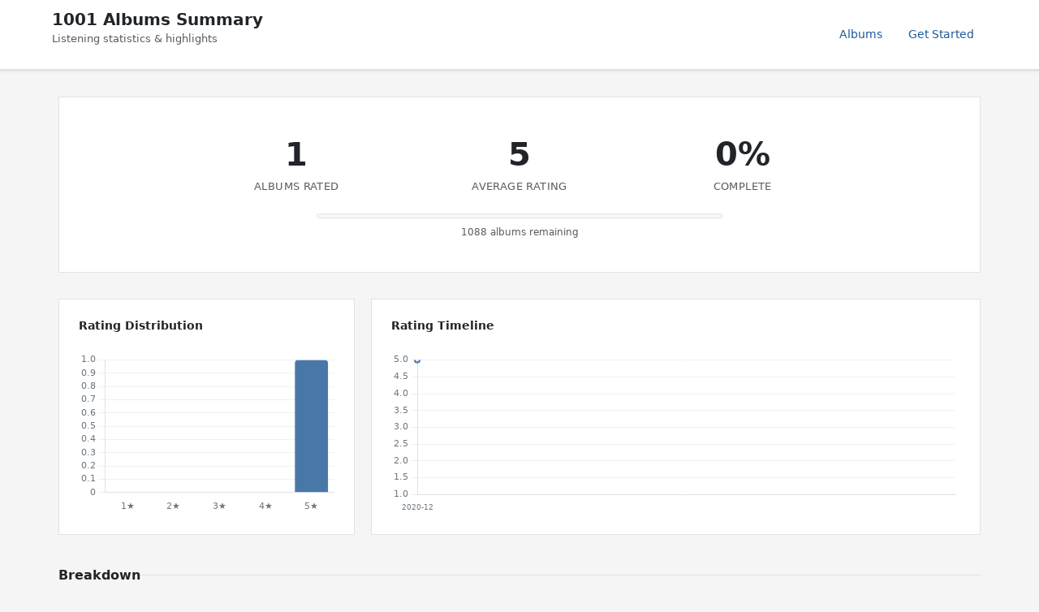

--- FILE ---
content_type: text/html; charset=utf-8
request_url: https://1001albumsgenerator.com/shares/5fd2cf8a6574cc374d9541c3
body_size: 4663
content:
<!doctype html>
<html lang="en">

    <head>
        <meta charset="utf-8">
        <meta name="viewport" content="width=device-width, initial-scale=1, shrink-to-fit=no">

        <title>My 1001 Albums Journey - Statistics Dashboard</title>
        <meta name="description" content="Explore the history of music. One album a day. From the book 1001 Albums You Must Hear Before You Die.">

        <meta name="robots" content="noindex">

        <meta property="og:description" content="1 albums rated with an average of 5/5. Going through the book 1001 Albums You Must Hear Before You Die.">
        <meta property="og:title" content="My 1001 Albums Journey">
        <meta property="og:image" content="https://1001albumsgenerator.com/images/1001-albums-collage.jpg">

        <meta name="twitter:card" content="summary_large_image">
        <meta name="twitter:site" content="@1001_albums_gen">
        <meta name="twitter:title" content="My 1001 Albums Journey">
        <meta name="twitter:description" content="1 albums rated with an average of 5/5. Going through the book 1001 Albums You Must Hear Before You Die.">
        <meta name="twitter:image" content="https://1001albumsgenerator.com/images/1001-albums-collage.jpg">


        <script>
            window.albumGenerator = window.albumGenerator || {};
            window.ga = function(){};
        </script>
        <script src="/dist/js/app.min.js"></script>

        <link rel="shortcut icon" href="/images/favicon.ico" />

        <!-- Bootstrap core CSS -->
        <link rel="stylesheet" href="https://stackpath.bootstrapcdn.com/bootstrap/4.1.3/css/bootstrap.min.css"
            integrity="sha384-MCw98/SFnGE8fJT3GXwEOngsV7Zt27NXFoaoApmYm81iuXoPkFOJwJ8ERdknLPMO" crossorigin="anonymous">

        <!-- Custom styles  -->
        <link href="/stylesheets/style.css" rel="stylesheet">
    </head>

    <body>
        <div class="share-dashboard">
    <header class="dashboard-header">
        <div class="header-content">
            <div>
                <h1 class="header-title">1001 Albums Summary</h1>
                <p class="header-subtitle">Listening statistics & highlights</p>
            </div>
            <nav class="header-nav">
                <a href="/albums" class="nav-link">Albums</a>
                <a href="/" class="nav-link">Get Started</a>
            </nav>
        </div>
    </header>

    <main class="dashboard-content">
        <!-- Hero Section -->
        <section class="hero-section">
            

            <div class="hero-stats">
                <div class="hero-stat">
                    <div class="hero-stat-value">1</div>
                    <div class="hero-stat-label">Albums Rated</div>
                </div>
                <div class="hero-stat">
                    <div class="hero-stat-value">5</div>
                    <div class="hero-stat-label">Average Rating</div>
                </div>
                <div class="hero-stat">
                    <div class="hero-stat-value">0%</div>
                    <div class="hero-stat-label">Complete</div>
                </div>
            </div>

            <div class="progress-bar-wrapper">
                <div class="progress-bar-bg">
                    <div class="progress-bar-fill" style="width: 0%"></div>
                </div>
                <div class="progress-label">1088 albums remaining</div>
            </div>


        </section>

        <!-- Featured Review -->

        <!-- Charts Row -->
        <section class="cards-grid">
            <div class="card span-4">
                <div class="card-header">
                    <h3 class="card-title">Rating Distribution</h3>
                </div>
                <div class="chart-container">
                    <canvas id="ratingDistChart"></canvas>
                </div>
            </div>

            <div class="card span-8">
                <div class="card-header">
                    <h3 class="card-title">Rating Timeline</h3>
                </div>
                <div class="chart-container">
                    <canvas id="timelineChart"></canvas>
                </div>
            </div>
        </section>

        <!-- Your Favorites Summary -->

        <!-- Breakdown: Genre, Decade, Origin -->
        <div class="section-header">
            <h2 class="section-title">Breakdown</h2>
            <div class="section-line"></div>
        </div>

        <section class="cards-grid">
            <div class="card span-6">
                <div class="card-header">
                    <h3 class="card-title">By Genre</h3>
                </div>
                <div class="chart-container" id="genreChartContainer">
                    <canvas id="genreChart"></canvas>
                </div>
            </div>

            <div class="breakdown-stacked">
                <div class="card">
                    <div class="card-header">
                        <h3 class="card-title">By Decade</h3>
                    </div>
                    <div class="chart-container" id="decadeChartContainer">
                        <canvas id="decadeChart"></canvas>
                    </div>
                </div>
                <div class="card">
                    <div class="card-header">
                        <h3 class="card-title">By Origin</h3>
                    </div>
                    <div class="chart-container" id="originChartContainer">
                        <canvas id="originChart"></canvas>
                    </div>
                </div>
            </div>
        </section>

        <!-- Global Comparison -->
        <div class="section-header">
            <h2 class="section-title">Albums</h2>
            <div class="section-line"></div>
        </div>

        <section class="cards-grid">
            <div class="card span-6">
                <div class="card-header">
                    <h3 class="card-title">You Love More Than Most</h3>
                </div>
                <table class="data-table">
                        <thead>
                            <tr><th>Album</th><th>You</th><th>Global</th><th>Diff</th></tr>
                        </thead>
                        <tbody>
                            <tr>
                                <td>
                                    <a href="/albums/10v912xgTZbjAtYfyKWJCS/highway-to-hell">Highway to Hell</a>
                                    <div class="table-artist">AC/DC</div>
                                </td>
                                <td>5</td>
                                <td>3.66</td>
                                <td>+1.34</td>
                            </tr>
                        </tbody>
                </table>
            </div>

            <div class="card span-6">
                <div class="card-header">
                    <h3 class="card-title">You Love Less Than Most</h3>
                </div>
                <table class="data-table">
                    <thead>
                        <tr><th>Album</th><th>You</th><th>Global</th><th>Diff</th></tr>
                    </thead>
                    <tbody>
                    </tbody>
                </table>
            </div>
        </section>

        <!-- Artist Analysis -->

        <!-- 5-Star Albums -->
        <div class="section-header">
            <h2 class="section-title">5-Star Albums (1)</h2>
            <div class="section-line"></div>
            <a href="/album-wall/5fd2cf8a6574cc374d9541c3" class="section-link">View Album Wall</a>
        </div>

        <section class="cards-grid">
            <div class="card span-12">
                <div class="album-grid">
                    <a href="/albums/10v912xgTZbjAtYfyKWJCS/highway-to-hell" title="Highway to Hell - AC/DC">
                        <img class="album-thumb" src="https://i.scdn.co/image/ab67616d00001e0251c02a77d09dfcd53c8676d0" alt="Highway to Hell" loading="lazy" />
                    </a>
                </div>
            </div>
        </section>

        <!-- Popular Reviews -->
        <div class="reviews-container">
            <div class="section-header">
                <h2 class="section-title">Popular Reviews</h2>
                <div class="section-line"></div>
            </div>
            <div class="review-card">
                <div class="review-header">
                    <div>
                        <div class="review-album"><a href="/albums/10v912xgTZbjAtYfyKWJCS/highway-to-hell">Highway to Hell</a></div>
                        <div class="review-meta">AC/DC · 4 likes</div>
                    </div>
                    <div class="review-rating">5/5</div>
                </div>
                <div class="review-text">This thing kicks so much ass. Just a blood pumping, testosterone fest. A lot of the tracks sound the same, but I don’t even care. It is an adrenaline ride
</div>
            </div>
        </div>

        <!-- 4-Star Albums (shown when extendedSummary is enabled) -->

        <!-- 1-Star Albums -->

        <!-- All Ratings Section -->
        <div class="reviews-container">
            <div class="section-header">
                <h2 class="section-title">All Ratings</h2>
                <div class="section-line"></div>
            </div>
            <button class="nav-btn" id="toggleAllRatingsBtn">Show all ratings</button>
            <div id="allRatingsContainer" class="all-ratings-list" style="display: none;">
                <div class="review-card">
                    <div class="review-header">
                        <div>
                            <div class="review-album"><a href="/albums/10v912xgTZbjAtYfyKWJCS/highway-to-hell">Highway to Hell</a></div>
                            <div class="review-artist">AC/DC</div>
                        </div>
                        <div class="review-rating">5/5</div>
                    </div>
                    <div class="review-text">This thing kicks so much ass. Just a blood pumping, testosterone fest. A lot of the tracks sound the same, but I don’t even care. It is an adrenaline ride
</div>
                </div>
            </div>
        </div>

    </main>
</div>

<script src="https://cdn.jsdelivr.net/npm/chart.js@4.4.1/dist/chart.umd.min.js"></script>

<script>
(function() {
    const stats = {"albumsRated":1,"averageRating":5,"progress":0,"albumsRemaining":1088,"totalListened":1,"ratingDistribution":{"1":0,"2":0,"3":0,"4":0,"5":1},"ratingTimeline":[{"date":"2020-12","averageRating":5,"count":1}],"decadeDistribution":[{"decade":"1970","count":1,"avgRating":5}],"genreBreakdown":[{"genre":"Hard-rock","count":1,"avgRating":5}],"originBreakdown":[{"origin":"other","count":1,"avgRating":5}],"dayOfWeekActivity":[{"day":"Sun","count":0},{"day":"Mon","count":0},{"day":"Tue","count":0},{"day":"Wed","count":0},{"day":"Thu","count":0},{"day":"Fri","count":1},{"day":"Sat","count":0}],"fiveStars":[{"name":"Highway to Hell","artist":"AC/DC","image":"https://i.scdn.co/image/ab67616d00001e0251c02a77d09dfcd53c8676d0","imageLarge":"https://i.scdn.co/image/ab67616d0000b27351c02a77d09dfcd53c8676d0","id":"10v912xgTZbjAtYfyKWJCS","slug":"highway-to-hell","rating":5}],"fourStars":[],"oneStars":[],"streaks":{"currentStreak":0,"longestStreak":1,"totalDays":1},"globalComparison":{"mostAboveGlobal":[{"albumName":"Highway to Hell","artistName":"AC/DC","userRating":5,"globalRating":3.66,"difference":1.34,"albumId":"10v912xgTZbjAtYfyKWJCS","albumSlug":"highway-to-hell"}],"mostBelowGlobal":[],"avgDifferenceFromGlobal":1.34},"ratingSpeed":{"avgPerWeek":0,"avgPerMonth":0},"artistBreakdown":{"topArtists":[],"bottomArtists":[]},"reviewStats":{"totalReviews":1,"reviewRate":100,"avgLength":155,"longestReview":155},"milestones":{"firstAlbum":{"name":"Highway to Hell","artist":"AC/DC","date":"2020-12-11T04:01:09.449Z","rating":5},"latestAlbum":{"name":"Highway to Hell","artist":"AC/DC","date":"2020-12-11T04:01:09.449Z","rating":5},"oldestAlbumByRelease":{"name":"Highway to Hell","artist":"AC/DC","year":"1979","rating":5},"newestAlbumByRelease":{"name":"Highway to Hell","artist":"AC/DC","year":"1979","rating":5}},"favoriteDecade":null,"favoriteGenre":null,"mostListenedArtist":{"name":"AC/DC","albumCount":1,"avgRating":5},"donePosition":null};

    Chart.defaults.color = '#6c757d';
    Chart.defaults.borderColor = '#dee2e6';
    Chart.defaults.font.family = "system-ui, sans-serif";
    Chart.defaults.font.size = 11;

    // WCAG-compliant, colorblind-friendly palette
    const colors = {
        primary: '#4878a8',    // Blue
        accent: '#d4a84b',     // Gold
        high: '#6a9a7a',       // Green for high ratings
        mid: '#d4a84b',        // Gold for mid ratings
        low: '#a86a6a',        // Muted red for low ratings
        secondary: '#5a8a9a',  // Teal
    };

    // Chart color array for pie/doughnut charts
    const chartColors = ['#4878a8', '#d4a84b', '#6a9a7a', '#9b6b8c', '#c47f5a', '#5a8a9a', '#8b7355', '#7a85a8', '#a86a6a', '#5a7a5a'];

    // Rating Distribution
    const ratingDistCtx = document.getElementById('ratingDistChart');
    if (ratingDistCtx && stats.ratingDistribution) {
        const rd = stats.ratingDistribution;
        new Chart(ratingDistCtx, {
            type: 'bar',
            data: {
                labels: ['1★', '2★', '3★', '4★', '5★'],
                datasets: [{
                    data: [rd[1], rd[2], rd[3], rd[4], rd[5]],
                    backgroundColor: ['#a86a6a', '#c47f5a', '#d4a84b', '#6a9a7a', '#4878a8'],
                    borderRadius: 4,
                }]
            },
            options: {
                responsive: true,
                maintainAspectRatio: false,
                scales: {
                    y: { beginAtZero: true, grid: { color: '#f0f0f0' } },
                    x: { grid: { display: false } }
                },
                plugins: { legend: { display: false } }
            }
        });
    }

    // Timeline
    const timelineCtx = document.getElementById('timelineChart');
    if (timelineCtx && stats.ratingTimeline && stats.ratingTimeline.length) {
        new Chart(timelineCtx, {
            type: 'line',
            data: {
                labels: stats.ratingTimeline.map(r => r.date),
                datasets: [{
                    data: stats.ratingTimeline.map(r => r.averageRating),
                    borderColor: colors.primary, backgroundColor: 'rgba(91, 143, 185, 0.1)',
                    fill: true, tension: 0.3, pointRadius: 3, borderWidth: 2,
                }]
            },
            options: { responsive: true, maintainAspectRatio: false, scales: { y: { min: 1, max: 5, grid: { color: '#f0f0f0' } }, x: { grid: { display: false }, ticks: { maxRotation: 45, font: { size: 9 } } } }, plugins: { legend: { display: false } } }
        });
    }

    // Decade Chart
    const decadeCtx = document.getElementById('decadeChart');
    if (decadeCtx && stats.decadeDistribution && stats.decadeDistribution.length) {
        const decades = stats.decadeDistribution.filter(d => d.avgRating);
        const decadeContainer = document.getElementById('decadeChartContainer');
        decadeContainer.style.height = Math.max(280, decades.length * 25) + 'px';
        new Chart(decadeCtx, {
            type: 'bar',
            data: {
                labels: decades.map(d => d.decade),
                datasets: [{
                    data: decades.map(d => d.avgRating),
                    backgroundColor: decades.map(d => d.avgRating >= 3.5 ? colors.high : d.avgRating >= 3 ? colors.mid : colors.low),
                    borderRadius: 4,
                }]
            },
            options: { responsive: true, maintainAspectRatio: false, indexAxis: 'y', scales: { x: { min: 1, max: 5, grid: { color: '#f0f0f0' } }, y: { grid: { display: false } } }, plugins: { legend: { display: false } } }
        });
    }

    // Genre Chart
    const genreCtx = document.getElementById('genreChart');
    if (genreCtx && stats.genreBreakdown && stats.genreBreakdown.length) {
        const genres = stats.genreBreakdown.filter(g => g.avgRating);
        // Set dynamic height based on number of items (25px per bar minimum)
        const genreContainer = document.getElementById('genreChartContainer');
        genreContainer.style.height = Math.max(280, genres.length * 25) + 'px';
        new Chart(genreCtx, {
            type: 'bar',
            data: {
                labels: genres.map(g => g.genre),
                datasets: [{
                    data: genres.map(g => g.avgRating),
                    backgroundColor: genres.map(g => g.avgRating >= 3.5 ? colors.high : g.avgRating >= 3 ? colors.mid : colors.low),
                    borderRadius: 4,
                }]
            },
            options: { responsive: true, maintainAspectRatio: false, indexAxis: 'y', scales: { x: { min: 1, max: 5, grid: { color: '#f0f0f0' } }, y: { grid: { display: false } } }, plugins: { legend: { display: false } } }
        });
    }

    // Origin Chart
    const originCtx = document.getElementById('originChart');
    if (originCtx && stats.originBreakdown && stats.originBreakdown.length) {
        const origins = stats.originBreakdown.filter(o => o.avgRating);
        // Set dynamic height based on number of items (25px per bar minimum)
        const originContainer = document.getElementById('originChartContainer');
        originContainer.style.height = Math.max(280, origins.length * 25) + 'px';
        new Chart(originCtx, {
            type: 'bar',
            data: {
                labels: origins.map(o => o.origin),
                datasets: [{
                    data: origins.map(o => o.avgRating),
                    backgroundColor: origins.map(o => o.avgRating >= 3.5 ? colors.high : o.avgRating >= 3 ? colors.mid : colors.low),
                    borderRadius: 4,
                }]
            },
            options: { responsive: true, maintainAspectRatio: false, indexAxis: 'y', scales: { x: { min: 1, max: 5, grid: { color: '#f0f0f0' } }, y: { grid: { display: false } } }, plugins: { legend: { display: false } } }
        });
    }

    // Toggle All Ratings
    const toggleBtn = document.getElementById('toggleAllRatingsBtn');
    const ratingsContainer = document.getElementById('allRatingsContainer');

    if (toggleBtn && ratingsContainer) {
        toggleBtn.addEventListener('click', function() {
            if (ratingsContainer.style.display === 'none') {
                ratingsContainer.style.display = 'block';
                toggleBtn.textContent = 'Hide all ratings';
            } else {
                ratingsContainer.style.display = 'none';
                toggleBtn.textContent = 'Show all ratings';
            }
        });
    }

})();
</script>

<!-- Rater Style Modal -->
<div id="rater-style-modal" class="info-modal" onclick="if(event.target===this)this.classList.remove('show')">
    <div class="info-modal-content">
        <button class="info-modal-close" onclick="document.getElementById('rater-style-modal').classList.remove('show')" type="button">&times;</button>
        <h3 class="info-modal-title" style="color: #6c757d">Newcomer</h3>
        <p class="info-modal-text">Only 1 albums rated. Rate at least 10 to get your style.</p>
    </div>
</div>

<style>
.rater-style-milestone {
    cursor: pointer;
    transition: transform 0.15s;
}
.rater-style-milestone:hover {
    transform: scale(1.05);
}
.rater-style-milestone .milestone-value {
    font-size: 0.85rem;
}
</style>


        <!--[if lte IE 8]>
            You are using an unsupported browser and things will not work as expected! 
        <![endif]-->
    </body>


</html>
